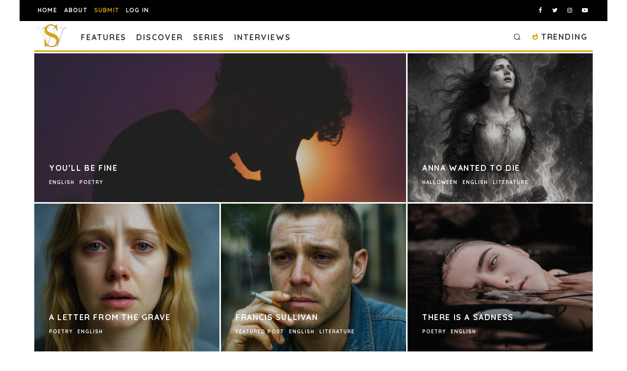

--- FILE ---
content_type: text/html; charset=utf-8
request_url: https://www.google.com/recaptcha/api2/anchor?ar=1&k=6LeSeDAaAAAAAGisEqXe9KVlHgX2KneJUCxZPZY9&co=aHR0cHM6Ly9zcGlsbHdvcmRzLmNvbTo0NDM.&hl=en&v=7gg7H51Q-naNfhmCP3_R47ho&size=invisible&anchor-ms=20000&execute-ms=30000&cb=yaybgzc3xwx
body_size: 47840
content:
<!DOCTYPE HTML><html dir="ltr" lang="en"><head><meta http-equiv="Content-Type" content="text/html; charset=UTF-8">
<meta http-equiv="X-UA-Compatible" content="IE=edge">
<title>reCAPTCHA</title>
<style type="text/css">
/* cyrillic-ext */
@font-face {
  font-family: 'Roboto';
  font-style: normal;
  font-weight: 400;
  font-stretch: 100%;
  src: url(//fonts.gstatic.com/s/roboto/v48/KFO7CnqEu92Fr1ME7kSn66aGLdTylUAMa3GUBHMdazTgWw.woff2) format('woff2');
  unicode-range: U+0460-052F, U+1C80-1C8A, U+20B4, U+2DE0-2DFF, U+A640-A69F, U+FE2E-FE2F;
}
/* cyrillic */
@font-face {
  font-family: 'Roboto';
  font-style: normal;
  font-weight: 400;
  font-stretch: 100%;
  src: url(//fonts.gstatic.com/s/roboto/v48/KFO7CnqEu92Fr1ME7kSn66aGLdTylUAMa3iUBHMdazTgWw.woff2) format('woff2');
  unicode-range: U+0301, U+0400-045F, U+0490-0491, U+04B0-04B1, U+2116;
}
/* greek-ext */
@font-face {
  font-family: 'Roboto';
  font-style: normal;
  font-weight: 400;
  font-stretch: 100%;
  src: url(//fonts.gstatic.com/s/roboto/v48/KFO7CnqEu92Fr1ME7kSn66aGLdTylUAMa3CUBHMdazTgWw.woff2) format('woff2');
  unicode-range: U+1F00-1FFF;
}
/* greek */
@font-face {
  font-family: 'Roboto';
  font-style: normal;
  font-weight: 400;
  font-stretch: 100%;
  src: url(//fonts.gstatic.com/s/roboto/v48/KFO7CnqEu92Fr1ME7kSn66aGLdTylUAMa3-UBHMdazTgWw.woff2) format('woff2');
  unicode-range: U+0370-0377, U+037A-037F, U+0384-038A, U+038C, U+038E-03A1, U+03A3-03FF;
}
/* math */
@font-face {
  font-family: 'Roboto';
  font-style: normal;
  font-weight: 400;
  font-stretch: 100%;
  src: url(//fonts.gstatic.com/s/roboto/v48/KFO7CnqEu92Fr1ME7kSn66aGLdTylUAMawCUBHMdazTgWw.woff2) format('woff2');
  unicode-range: U+0302-0303, U+0305, U+0307-0308, U+0310, U+0312, U+0315, U+031A, U+0326-0327, U+032C, U+032F-0330, U+0332-0333, U+0338, U+033A, U+0346, U+034D, U+0391-03A1, U+03A3-03A9, U+03B1-03C9, U+03D1, U+03D5-03D6, U+03F0-03F1, U+03F4-03F5, U+2016-2017, U+2034-2038, U+203C, U+2040, U+2043, U+2047, U+2050, U+2057, U+205F, U+2070-2071, U+2074-208E, U+2090-209C, U+20D0-20DC, U+20E1, U+20E5-20EF, U+2100-2112, U+2114-2115, U+2117-2121, U+2123-214F, U+2190, U+2192, U+2194-21AE, U+21B0-21E5, U+21F1-21F2, U+21F4-2211, U+2213-2214, U+2216-22FF, U+2308-230B, U+2310, U+2319, U+231C-2321, U+2336-237A, U+237C, U+2395, U+239B-23B7, U+23D0, U+23DC-23E1, U+2474-2475, U+25AF, U+25B3, U+25B7, U+25BD, U+25C1, U+25CA, U+25CC, U+25FB, U+266D-266F, U+27C0-27FF, U+2900-2AFF, U+2B0E-2B11, U+2B30-2B4C, U+2BFE, U+3030, U+FF5B, U+FF5D, U+1D400-1D7FF, U+1EE00-1EEFF;
}
/* symbols */
@font-face {
  font-family: 'Roboto';
  font-style: normal;
  font-weight: 400;
  font-stretch: 100%;
  src: url(//fonts.gstatic.com/s/roboto/v48/KFO7CnqEu92Fr1ME7kSn66aGLdTylUAMaxKUBHMdazTgWw.woff2) format('woff2');
  unicode-range: U+0001-000C, U+000E-001F, U+007F-009F, U+20DD-20E0, U+20E2-20E4, U+2150-218F, U+2190, U+2192, U+2194-2199, U+21AF, U+21E6-21F0, U+21F3, U+2218-2219, U+2299, U+22C4-22C6, U+2300-243F, U+2440-244A, U+2460-24FF, U+25A0-27BF, U+2800-28FF, U+2921-2922, U+2981, U+29BF, U+29EB, U+2B00-2BFF, U+4DC0-4DFF, U+FFF9-FFFB, U+10140-1018E, U+10190-1019C, U+101A0, U+101D0-101FD, U+102E0-102FB, U+10E60-10E7E, U+1D2C0-1D2D3, U+1D2E0-1D37F, U+1F000-1F0FF, U+1F100-1F1AD, U+1F1E6-1F1FF, U+1F30D-1F30F, U+1F315, U+1F31C, U+1F31E, U+1F320-1F32C, U+1F336, U+1F378, U+1F37D, U+1F382, U+1F393-1F39F, U+1F3A7-1F3A8, U+1F3AC-1F3AF, U+1F3C2, U+1F3C4-1F3C6, U+1F3CA-1F3CE, U+1F3D4-1F3E0, U+1F3ED, U+1F3F1-1F3F3, U+1F3F5-1F3F7, U+1F408, U+1F415, U+1F41F, U+1F426, U+1F43F, U+1F441-1F442, U+1F444, U+1F446-1F449, U+1F44C-1F44E, U+1F453, U+1F46A, U+1F47D, U+1F4A3, U+1F4B0, U+1F4B3, U+1F4B9, U+1F4BB, U+1F4BF, U+1F4C8-1F4CB, U+1F4D6, U+1F4DA, U+1F4DF, U+1F4E3-1F4E6, U+1F4EA-1F4ED, U+1F4F7, U+1F4F9-1F4FB, U+1F4FD-1F4FE, U+1F503, U+1F507-1F50B, U+1F50D, U+1F512-1F513, U+1F53E-1F54A, U+1F54F-1F5FA, U+1F610, U+1F650-1F67F, U+1F687, U+1F68D, U+1F691, U+1F694, U+1F698, U+1F6AD, U+1F6B2, U+1F6B9-1F6BA, U+1F6BC, U+1F6C6-1F6CF, U+1F6D3-1F6D7, U+1F6E0-1F6EA, U+1F6F0-1F6F3, U+1F6F7-1F6FC, U+1F700-1F7FF, U+1F800-1F80B, U+1F810-1F847, U+1F850-1F859, U+1F860-1F887, U+1F890-1F8AD, U+1F8B0-1F8BB, U+1F8C0-1F8C1, U+1F900-1F90B, U+1F93B, U+1F946, U+1F984, U+1F996, U+1F9E9, U+1FA00-1FA6F, U+1FA70-1FA7C, U+1FA80-1FA89, U+1FA8F-1FAC6, U+1FACE-1FADC, U+1FADF-1FAE9, U+1FAF0-1FAF8, U+1FB00-1FBFF;
}
/* vietnamese */
@font-face {
  font-family: 'Roboto';
  font-style: normal;
  font-weight: 400;
  font-stretch: 100%;
  src: url(//fonts.gstatic.com/s/roboto/v48/KFO7CnqEu92Fr1ME7kSn66aGLdTylUAMa3OUBHMdazTgWw.woff2) format('woff2');
  unicode-range: U+0102-0103, U+0110-0111, U+0128-0129, U+0168-0169, U+01A0-01A1, U+01AF-01B0, U+0300-0301, U+0303-0304, U+0308-0309, U+0323, U+0329, U+1EA0-1EF9, U+20AB;
}
/* latin-ext */
@font-face {
  font-family: 'Roboto';
  font-style: normal;
  font-weight: 400;
  font-stretch: 100%;
  src: url(//fonts.gstatic.com/s/roboto/v48/KFO7CnqEu92Fr1ME7kSn66aGLdTylUAMa3KUBHMdazTgWw.woff2) format('woff2');
  unicode-range: U+0100-02BA, U+02BD-02C5, U+02C7-02CC, U+02CE-02D7, U+02DD-02FF, U+0304, U+0308, U+0329, U+1D00-1DBF, U+1E00-1E9F, U+1EF2-1EFF, U+2020, U+20A0-20AB, U+20AD-20C0, U+2113, U+2C60-2C7F, U+A720-A7FF;
}
/* latin */
@font-face {
  font-family: 'Roboto';
  font-style: normal;
  font-weight: 400;
  font-stretch: 100%;
  src: url(//fonts.gstatic.com/s/roboto/v48/KFO7CnqEu92Fr1ME7kSn66aGLdTylUAMa3yUBHMdazQ.woff2) format('woff2');
  unicode-range: U+0000-00FF, U+0131, U+0152-0153, U+02BB-02BC, U+02C6, U+02DA, U+02DC, U+0304, U+0308, U+0329, U+2000-206F, U+20AC, U+2122, U+2191, U+2193, U+2212, U+2215, U+FEFF, U+FFFD;
}
/* cyrillic-ext */
@font-face {
  font-family: 'Roboto';
  font-style: normal;
  font-weight: 500;
  font-stretch: 100%;
  src: url(//fonts.gstatic.com/s/roboto/v48/KFO7CnqEu92Fr1ME7kSn66aGLdTylUAMa3GUBHMdazTgWw.woff2) format('woff2');
  unicode-range: U+0460-052F, U+1C80-1C8A, U+20B4, U+2DE0-2DFF, U+A640-A69F, U+FE2E-FE2F;
}
/* cyrillic */
@font-face {
  font-family: 'Roboto';
  font-style: normal;
  font-weight: 500;
  font-stretch: 100%;
  src: url(//fonts.gstatic.com/s/roboto/v48/KFO7CnqEu92Fr1ME7kSn66aGLdTylUAMa3iUBHMdazTgWw.woff2) format('woff2');
  unicode-range: U+0301, U+0400-045F, U+0490-0491, U+04B0-04B1, U+2116;
}
/* greek-ext */
@font-face {
  font-family: 'Roboto';
  font-style: normal;
  font-weight: 500;
  font-stretch: 100%;
  src: url(//fonts.gstatic.com/s/roboto/v48/KFO7CnqEu92Fr1ME7kSn66aGLdTylUAMa3CUBHMdazTgWw.woff2) format('woff2');
  unicode-range: U+1F00-1FFF;
}
/* greek */
@font-face {
  font-family: 'Roboto';
  font-style: normal;
  font-weight: 500;
  font-stretch: 100%;
  src: url(//fonts.gstatic.com/s/roboto/v48/KFO7CnqEu92Fr1ME7kSn66aGLdTylUAMa3-UBHMdazTgWw.woff2) format('woff2');
  unicode-range: U+0370-0377, U+037A-037F, U+0384-038A, U+038C, U+038E-03A1, U+03A3-03FF;
}
/* math */
@font-face {
  font-family: 'Roboto';
  font-style: normal;
  font-weight: 500;
  font-stretch: 100%;
  src: url(//fonts.gstatic.com/s/roboto/v48/KFO7CnqEu92Fr1ME7kSn66aGLdTylUAMawCUBHMdazTgWw.woff2) format('woff2');
  unicode-range: U+0302-0303, U+0305, U+0307-0308, U+0310, U+0312, U+0315, U+031A, U+0326-0327, U+032C, U+032F-0330, U+0332-0333, U+0338, U+033A, U+0346, U+034D, U+0391-03A1, U+03A3-03A9, U+03B1-03C9, U+03D1, U+03D5-03D6, U+03F0-03F1, U+03F4-03F5, U+2016-2017, U+2034-2038, U+203C, U+2040, U+2043, U+2047, U+2050, U+2057, U+205F, U+2070-2071, U+2074-208E, U+2090-209C, U+20D0-20DC, U+20E1, U+20E5-20EF, U+2100-2112, U+2114-2115, U+2117-2121, U+2123-214F, U+2190, U+2192, U+2194-21AE, U+21B0-21E5, U+21F1-21F2, U+21F4-2211, U+2213-2214, U+2216-22FF, U+2308-230B, U+2310, U+2319, U+231C-2321, U+2336-237A, U+237C, U+2395, U+239B-23B7, U+23D0, U+23DC-23E1, U+2474-2475, U+25AF, U+25B3, U+25B7, U+25BD, U+25C1, U+25CA, U+25CC, U+25FB, U+266D-266F, U+27C0-27FF, U+2900-2AFF, U+2B0E-2B11, U+2B30-2B4C, U+2BFE, U+3030, U+FF5B, U+FF5D, U+1D400-1D7FF, U+1EE00-1EEFF;
}
/* symbols */
@font-face {
  font-family: 'Roboto';
  font-style: normal;
  font-weight: 500;
  font-stretch: 100%;
  src: url(//fonts.gstatic.com/s/roboto/v48/KFO7CnqEu92Fr1ME7kSn66aGLdTylUAMaxKUBHMdazTgWw.woff2) format('woff2');
  unicode-range: U+0001-000C, U+000E-001F, U+007F-009F, U+20DD-20E0, U+20E2-20E4, U+2150-218F, U+2190, U+2192, U+2194-2199, U+21AF, U+21E6-21F0, U+21F3, U+2218-2219, U+2299, U+22C4-22C6, U+2300-243F, U+2440-244A, U+2460-24FF, U+25A0-27BF, U+2800-28FF, U+2921-2922, U+2981, U+29BF, U+29EB, U+2B00-2BFF, U+4DC0-4DFF, U+FFF9-FFFB, U+10140-1018E, U+10190-1019C, U+101A0, U+101D0-101FD, U+102E0-102FB, U+10E60-10E7E, U+1D2C0-1D2D3, U+1D2E0-1D37F, U+1F000-1F0FF, U+1F100-1F1AD, U+1F1E6-1F1FF, U+1F30D-1F30F, U+1F315, U+1F31C, U+1F31E, U+1F320-1F32C, U+1F336, U+1F378, U+1F37D, U+1F382, U+1F393-1F39F, U+1F3A7-1F3A8, U+1F3AC-1F3AF, U+1F3C2, U+1F3C4-1F3C6, U+1F3CA-1F3CE, U+1F3D4-1F3E0, U+1F3ED, U+1F3F1-1F3F3, U+1F3F5-1F3F7, U+1F408, U+1F415, U+1F41F, U+1F426, U+1F43F, U+1F441-1F442, U+1F444, U+1F446-1F449, U+1F44C-1F44E, U+1F453, U+1F46A, U+1F47D, U+1F4A3, U+1F4B0, U+1F4B3, U+1F4B9, U+1F4BB, U+1F4BF, U+1F4C8-1F4CB, U+1F4D6, U+1F4DA, U+1F4DF, U+1F4E3-1F4E6, U+1F4EA-1F4ED, U+1F4F7, U+1F4F9-1F4FB, U+1F4FD-1F4FE, U+1F503, U+1F507-1F50B, U+1F50D, U+1F512-1F513, U+1F53E-1F54A, U+1F54F-1F5FA, U+1F610, U+1F650-1F67F, U+1F687, U+1F68D, U+1F691, U+1F694, U+1F698, U+1F6AD, U+1F6B2, U+1F6B9-1F6BA, U+1F6BC, U+1F6C6-1F6CF, U+1F6D3-1F6D7, U+1F6E0-1F6EA, U+1F6F0-1F6F3, U+1F6F7-1F6FC, U+1F700-1F7FF, U+1F800-1F80B, U+1F810-1F847, U+1F850-1F859, U+1F860-1F887, U+1F890-1F8AD, U+1F8B0-1F8BB, U+1F8C0-1F8C1, U+1F900-1F90B, U+1F93B, U+1F946, U+1F984, U+1F996, U+1F9E9, U+1FA00-1FA6F, U+1FA70-1FA7C, U+1FA80-1FA89, U+1FA8F-1FAC6, U+1FACE-1FADC, U+1FADF-1FAE9, U+1FAF0-1FAF8, U+1FB00-1FBFF;
}
/* vietnamese */
@font-face {
  font-family: 'Roboto';
  font-style: normal;
  font-weight: 500;
  font-stretch: 100%;
  src: url(//fonts.gstatic.com/s/roboto/v48/KFO7CnqEu92Fr1ME7kSn66aGLdTylUAMa3OUBHMdazTgWw.woff2) format('woff2');
  unicode-range: U+0102-0103, U+0110-0111, U+0128-0129, U+0168-0169, U+01A0-01A1, U+01AF-01B0, U+0300-0301, U+0303-0304, U+0308-0309, U+0323, U+0329, U+1EA0-1EF9, U+20AB;
}
/* latin-ext */
@font-face {
  font-family: 'Roboto';
  font-style: normal;
  font-weight: 500;
  font-stretch: 100%;
  src: url(//fonts.gstatic.com/s/roboto/v48/KFO7CnqEu92Fr1ME7kSn66aGLdTylUAMa3KUBHMdazTgWw.woff2) format('woff2');
  unicode-range: U+0100-02BA, U+02BD-02C5, U+02C7-02CC, U+02CE-02D7, U+02DD-02FF, U+0304, U+0308, U+0329, U+1D00-1DBF, U+1E00-1E9F, U+1EF2-1EFF, U+2020, U+20A0-20AB, U+20AD-20C0, U+2113, U+2C60-2C7F, U+A720-A7FF;
}
/* latin */
@font-face {
  font-family: 'Roboto';
  font-style: normal;
  font-weight: 500;
  font-stretch: 100%;
  src: url(//fonts.gstatic.com/s/roboto/v48/KFO7CnqEu92Fr1ME7kSn66aGLdTylUAMa3yUBHMdazQ.woff2) format('woff2');
  unicode-range: U+0000-00FF, U+0131, U+0152-0153, U+02BB-02BC, U+02C6, U+02DA, U+02DC, U+0304, U+0308, U+0329, U+2000-206F, U+20AC, U+2122, U+2191, U+2193, U+2212, U+2215, U+FEFF, U+FFFD;
}
/* cyrillic-ext */
@font-face {
  font-family: 'Roboto';
  font-style: normal;
  font-weight: 900;
  font-stretch: 100%;
  src: url(//fonts.gstatic.com/s/roboto/v48/KFO7CnqEu92Fr1ME7kSn66aGLdTylUAMa3GUBHMdazTgWw.woff2) format('woff2');
  unicode-range: U+0460-052F, U+1C80-1C8A, U+20B4, U+2DE0-2DFF, U+A640-A69F, U+FE2E-FE2F;
}
/* cyrillic */
@font-face {
  font-family: 'Roboto';
  font-style: normal;
  font-weight: 900;
  font-stretch: 100%;
  src: url(//fonts.gstatic.com/s/roboto/v48/KFO7CnqEu92Fr1ME7kSn66aGLdTylUAMa3iUBHMdazTgWw.woff2) format('woff2');
  unicode-range: U+0301, U+0400-045F, U+0490-0491, U+04B0-04B1, U+2116;
}
/* greek-ext */
@font-face {
  font-family: 'Roboto';
  font-style: normal;
  font-weight: 900;
  font-stretch: 100%;
  src: url(//fonts.gstatic.com/s/roboto/v48/KFO7CnqEu92Fr1ME7kSn66aGLdTylUAMa3CUBHMdazTgWw.woff2) format('woff2');
  unicode-range: U+1F00-1FFF;
}
/* greek */
@font-face {
  font-family: 'Roboto';
  font-style: normal;
  font-weight: 900;
  font-stretch: 100%;
  src: url(//fonts.gstatic.com/s/roboto/v48/KFO7CnqEu92Fr1ME7kSn66aGLdTylUAMa3-UBHMdazTgWw.woff2) format('woff2');
  unicode-range: U+0370-0377, U+037A-037F, U+0384-038A, U+038C, U+038E-03A1, U+03A3-03FF;
}
/* math */
@font-face {
  font-family: 'Roboto';
  font-style: normal;
  font-weight: 900;
  font-stretch: 100%;
  src: url(//fonts.gstatic.com/s/roboto/v48/KFO7CnqEu92Fr1ME7kSn66aGLdTylUAMawCUBHMdazTgWw.woff2) format('woff2');
  unicode-range: U+0302-0303, U+0305, U+0307-0308, U+0310, U+0312, U+0315, U+031A, U+0326-0327, U+032C, U+032F-0330, U+0332-0333, U+0338, U+033A, U+0346, U+034D, U+0391-03A1, U+03A3-03A9, U+03B1-03C9, U+03D1, U+03D5-03D6, U+03F0-03F1, U+03F4-03F5, U+2016-2017, U+2034-2038, U+203C, U+2040, U+2043, U+2047, U+2050, U+2057, U+205F, U+2070-2071, U+2074-208E, U+2090-209C, U+20D0-20DC, U+20E1, U+20E5-20EF, U+2100-2112, U+2114-2115, U+2117-2121, U+2123-214F, U+2190, U+2192, U+2194-21AE, U+21B0-21E5, U+21F1-21F2, U+21F4-2211, U+2213-2214, U+2216-22FF, U+2308-230B, U+2310, U+2319, U+231C-2321, U+2336-237A, U+237C, U+2395, U+239B-23B7, U+23D0, U+23DC-23E1, U+2474-2475, U+25AF, U+25B3, U+25B7, U+25BD, U+25C1, U+25CA, U+25CC, U+25FB, U+266D-266F, U+27C0-27FF, U+2900-2AFF, U+2B0E-2B11, U+2B30-2B4C, U+2BFE, U+3030, U+FF5B, U+FF5D, U+1D400-1D7FF, U+1EE00-1EEFF;
}
/* symbols */
@font-face {
  font-family: 'Roboto';
  font-style: normal;
  font-weight: 900;
  font-stretch: 100%;
  src: url(//fonts.gstatic.com/s/roboto/v48/KFO7CnqEu92Fr1ME7kSn66aGLdTylUAMaxKUBHMdazTgWw.woff2) format('woff2');
  unicode-range: U+0001-000C, U+000E-001F, U+007F-009F, U+20DD-20E0, U+20E2-20E4, U+2150-218F, U+2190, U+2192, U+2194-2199, U+21AF, U+21E6-21F0, U+21F3, U+2218-2219, U+2299, U+22C4-22C6, U+2300-243F, U+2440-244A, U+2460-24FF, U+25A0-27BF, U+2800-28FF, U+2921-2922, U+2981, U+29BF, U+29EB, U+2B00-2BFF, U+4DC0-4DFF, U+FFF9-FFFB, U+10140-1018E, U+10190-1019C, U+101A0, U+101D0-101FD, U+102E0-102FB, U+10E60-10E7E, U+1D2C0-1D2D3, U+1D2E0-1D37F, U+1F000-1F0FF, U+1F100-1F1AD, U+1F1E6-1F1FF, U+1F30D-1F30F, U+1F315, U+1F31C, U+1F31E, U+1F320-1F32C, U+1F336, U+1F378, U+1F37D, U+1F382, U+1F393-1F39F, U+1F3A7-1F3A8, U+1F3AC-1F3AF, U+1F3C2, U+1F3C4-1F3C6, U+1F3CA-1F3CE, U+1F3D4-1F3E0, U+1F3ED, U+1F3F1-1F3F3, U+1F3F5-1F3F7, U+1F408, U+1F415, U+1F41F, U+1F426, U+1F43F, U+1F441-1F442, U+1F444, U+1F446-1F449, U+1F44C-1F44E, U+1F453, U+1F46A, U+1F47D, U+1F4A3, U+1F4B0, U+1F4B3, U+1F4B9, U+1F4BB, U+1F4BF, U+1F4C8-1F4CB, U+1F4D6, U+1F4DA, U+1F4DF, U+1F4E3-1F4E6, U+1F4EA-1F4ED, U+1F4F7, U+1F4F9-1F4FB, U+1F4FD-1F4FE, U+1F503, U+1F507-1F50B, U+1F50D, U+1F512-1F513, U+1F53E-1F54A, U+1F54F-1F5FA, U+1F610, U+1F650-1F67F, U+1F687, U+1F68D, U+1F691, U+1F694, U+1F698, U+1F6AD, U+1F6B2, U+1F6B9-1F6BA, U+1F6BC, U+1F6C6-1F6CF, U+1F6D3-1F6D7, U+1F6E0-1F6EA, U+1F6F0-1F6F3, U+1F6F7-1F6FC, U+1F700-1F7FF, U+1F800-1F80B, U+1F810-1F847, U+1F850-1F859, U+1F860-1F887, U+1F890-1F8AD, U+1F8B0-1F8BB, U+1F8C0-1F8C1, U+1F900-1F90B, U+1F93B, U+1F946, U+1F984, U+1F996, U+1F9E9, U+1FA00-1FA6F, U+1FA70-1FA7C, U+1FA80-1FA89, U+1FA8F-1FAC6, U+1FACE-1FADC, U+1FADF-1FAE9, U+1FAF0-1FAF8, U+1FB00-1FBFF;
}
/* vietnamese */
@font-face {
  font-family: 'Roboto';
  font-style: normal;
  font-weight: 900;
  font-stretch: 100%;
  src: url(//fonts.gstatic.com/s/roboto/v48/KFO7CnqEu92Fr1ME7kSn66aGLdTylUAMa3OUBHMdazTgWw.woff2) format('woff2');
  unicode-range: U+0102-0103, U+0110-0111, U+0128-0129, U+0168-0169, U+01A0-01A1, U+01AF-01B0, U+0300-0301, U+0303-0304, U+0308-0309, U+0323, U+0329, U+1EA0-1EF9, U+20AB;
}
/* latin-ext */
@font-face {
  font-family: 'Roboto';
  font-style: normal;
  font-weight: 900;
  font-stretch: 100%;
  src: url(//fonts.gstatic.com/s/roboto/v48/KFO7CnqEu92Fr1ME7kSn66aGLdTylUAMa3KUBHMdazTgWw.woff2) format('woff2');
  unicode-range: U+0100-02BA, U+02BD-02C5, U+02C7-02CC, U+02CE-02D7, U+02DD-02FF, U+0304, U+0308, U+0329, U+1D00-1DBF, U+1E00-1E9F, U+1EF2-1EFF, U+2020, U+20A0-20AB, U+20AD-20C0, U+2113, U+2C60-2C7F, U+A720-A7FF;
}
/* latin */
@font-face {
  font-family: 'Roboto';
  font-style: normal;
  font-weight: 900;
  font-stretch: 100%;
  src: url(//fonts.gstatic.com/s/roboto/v48/KFO7CnqEu92Fr1ME7kSn66aGLdTylUAMa3yUBHMdazQ.woff2) format('woff2');
  unicode-range: U+0000-00FF, U+0131, U+0152-0153, U+02BB-02BC, U+02C6, U+02DA, U+02DC, U+0304, U+0308, U+0329, U+2000-206F, U+20AC, U+2122, U+2191, U+2193, U+2212, U+2215, U+FEFF, U+FFFD;
}

</style>
<link rel="stylesheet" type="text/css" href="https://www.gstatic.com/recaptcha/releases/7gg7H51Q-naNfhmCP3_R47ho/styles__ltr.css">
<script nonce="rVdg5jo24-tKC41x7A72wQ" type="text/javascript">window['__recaptcha_api'] = 'https://www.google.com/recaptcha/api2/';</script>
<script type="text/javascript" src="https://www.gstatic.com/recaptcha/releases/7gg7H51Q-naNfhmCP3_R47ho/recaptcha__en.js" nonce="rVdg5jo24-tKC41x7A72wQ">
      
    </script></head>
<body><div id="rc-anchor-alert" class="rc-anchor-alert"></div>
<input type="hidden" id="recaptcha-token" value="[base64]">
<script type="text/javascript" nonce="rVdg5jo24-tKC41x7A72wQ">
      recaptcha.anchor.Main.init("[\x22ainput\x22,[\x22bgdata\x22,\x22\x22,\[base64]/[base64]/UltIKytdPWE6KGE8MjA0OD9SW0grK109YT4+NnwxOTI6KChhJjY0NTEyKT09NTUyOTYmJnErMTxoLmxlbmd0aCYmKGguY2hhckNvZGVBdChxKzEpJjY0NTEyKT09NTYzMjA/[base64]/MjU1OlI/[base64]/[base64]/[base64]/[base64]/[base64]/[base64]/[base64]/[base64]/[base64]/[base64]\x22,\[base64]\\u003d\x22,\x22wq7DnRPCqcKCGlXCqcO6NcOvw5LCjMOJw7LDmMK2wqXClERlwo8/L8KXw7YFwrl2wpLCognDtMOebi7CpcOPa37DvcOgbXJPNMOIR8KJwo/CvMOlw5bDoV4cCGrDscKswplkwovDlnXCg8Kuw6PDhMOJwrM4w4nDoMKKSRLDvRhQAT/DuiJjw75BNnHDlyvCrcKWdSHDtMKLwqAHIRxJG8OYFsKtw43DmcKvwofCpkUzSFLCgMOYJcKfwoZ5T2LCjcK/wrXDoxEOSgjDrMOhcsKdwp7Crj9ewrtnwoDCoMOhR8OIw5/CiX7CrSEPw5PDvAxDwqfDi8KvwrXChsKkWsOVwpfCrlTCo2/Cu3F0w4jDkGrCvcKvJmYMc8Ouw4DDlgVjJRHDoMOaDMKUwqnDozTDsMOTH8OED1hhVcOXbsOufCcLasOMIsKhwp/CmMKMwrvDsxRIw4Rjw7/DgsOxDMKPW8KkA8OeF8OVQ8Krw73DjWPCkmPDomB+KcK2w6jCg8O2wp7Dj8KgcsO/wp3Dp0McOCrClh7DvwNHJcKMw4bDuRrDqWY8J8OBwrtvwptoQinCk38pQ8KVwpPCm8Ouw4p+a8KRN8K2w6x0wqIbwrHDgsKmwqkdTHDCr8K4wpsxwp0CO8OdesKhw5/DmiU7Y8OzPcKyw7zDvcOfVC9Uw43DnQzDmzvCjQNGGlMsKwjDn8O6PjATwoXCpXnCm2jCh8KSwprDmcKRSS/CnC/[base64]/ChMOvwpbDu8Kaw6McQMKeEMOzAMO8bFQ0w6IBDi/[base64]/VMK4wrxZw5bDj8KNw7Jdw797e8Kyw5bCtFvDvghow5jClcO4NcK4wqdwAW3CjgHCvcKqNsOuKMKcIR/Cs3QTD8Ktw5rCgMO0wp5Aw5jCpsK2BsOWIn1pBMK+GxJ7WnDCuMKfw4QkwonDthzDucK+U8K0w5E5RMKrw4bCv8KcWCfDnFPCs8KyV8O0w5HCojrCojIGCsO0N8KbwpbDlGfDscKxwrzCjcK0wq0JABLCtsOnTUQMUsKLw6g7w6k6woLCl3RIwpYMwqnCrzInXkcWKn/[base64]/w6Vtwq7CvMKWMHgZw6rDo8OKdcO2w6FlIAjCjcOhJB8Cw6FKW8OvwpXDuRDCpHDCsMObMUPDnsOPw7fDo8OZRzHCn8Oiw7QuXW/CqsKUwq9Wwr/[base64]/[base64]/UjXDly3ChcOYHsKzwrnCoEp1ZsOYwqJJcMKDXRfDmHRMPWkIF0TCrsOLw6vDmMKEwpLCu8OhcMKyZ2A0w5HCtm1JwrEwZMK/[base64]/Dt8O7K2AkwplkUTNEZcKCwqXCs8O8a2nCjQoCSHIMCjzDg0oibyDDmA3CqxJlRBnDqMOlwqLDrMKAwrzCtmgKw4DCmcKZw50aQMOoHcKkw6QAwo5Uw43DqMOtwohyHntOAMKPSA4uw6JrwrZsfzt8XRXDsFzCtsKPwppBOSg5wrfCgcOqw68Yw7LCuMO4wq0RGcOAaV/ClSgNDzHCmnzDosK6woEAwppRKwtJwpnCnDQhV3F1Q8OIw5zDjxjCk8OFDsOHIyBfQV/CrUDClsOMw7DDmTDCjsKpJcKmw7xsw4fCsMOWw65wLsO4X8OIwq7CvCVAJjXDoXnCjF/[base64]/w7fDo8Ogw6zCuMOKwpnDihjCnEcVwp1Ww6PDn8KZwpXDmMKJwqrCpw/DjsODEnZJRzBCw4rDpzfCn8Opf8KlH8O1w4PDjcOaFMKhw5TDh2DDhcOdZMOHPhXDnnYQwrovwrp/S8OPwo3Ctw94wohREjZVwpvCjE/DisKzXcOxw4DDkSM2fiPDhCJXUxXDu1lZwqEAKcO7w7ByYMK1w4kmwo8eRsKhXsKVwqbDoMKNwq1QOFvClXfCrUcbXEIDw4gpworCjcOKwqcWRcOjwpDCkD3DhSbDk3bCnMKow51dw5fDm8KfcMOCasKywqMlwqYYORXDrcKkwrTChsKSJn/[base64]/[base64]/w6/CpkDDmGlLwobCkMK2w759w50lAcKmX8Kmw5XCvTvCgX/DlSjDisOpdsKscMKTKcO1EsOKw68Iw5HCr8KHwrXCq8KBw7/Cq8OgQyUww5Z6cMOxGyzDmMK8eHbDumVje8K5EsK+b8Kpw59Yw40uw4p4w5hNAhkubzHCqVMqw4DDrsKOQnPDkxLDk8KHwrBOw4bDiwjDgMOeE8KQGRwHX8O5SsKyAwbDtmDDrm9EeMKjw4rDmMKXwqfDkg/[base64]/[base64]/DoSLCj8KxwqTDpsKoMcOcw7FOwrDDtMOswrZ8w6TCtMKHbMOCw5Q2ZMOmYiJSw6DCoMKPwooBPyrDrGPCgwwYJ3xGwp/DhsOpwonCqcOvXcKxw5DCj2wjNsKiwodSwozCn8OrAx/Cv8OXw5HChCgdw7bCiE9UwqMRIcK7w4h7G8ONbMKrMcOcDsOhw63DrznCn8OHXDcQFg/DsMOkEcK8FGNmZlodwpFiwqhBXMO7w60EeAtFN8O4UcO2w5DCuRvDj8OUw6bCkD/Du2rDhsKvAcOYwrphYsK6ZMKybDDDi8O3wp7DukABwqLDicKlZjLDpMKYwpPCvgjDkcKEQGg+w6N6IcOLwqU/w4rDoBrDjixaV8Oywp4/[base64]/DsFkbPcOVWl8qwpLCocKMw65HwozCm8KgUsOww7bCojjCkcO4bsOnw6zDiV7ClyHChMKBwpkcwpPDrF/[base64]/acOuw4UWQT7DnUnCgAsGYg8dw6rCl8K1TcKDw4x/H8K4wrAzdhXDi3XCv2RYwrlsw6XClAzCi8Ksw6XDiwHCpmrCqjUCO8ObfMKlw5V+cWzDosKMFMKFwrvCsC4rw4PDoMK1ezdUwoAlcMKow6UOwo3DugHCpH/[base64]/[base64]/[base64]/w6V2a1XDq8OrM8Kaw6rCqMKFwphnwpHCp8OZV3xMwpPDmcOywq1pw7fDg8K8wpgAwqTCsirDhn0xBgEZwow6wpPDgSjCimHCp0h3R3cXWcOCIcObwqrCsz/Dr1LDmsOmZkQtdcKWbzQ+w5IOfE1AwrQVwq/CpsOKw7vCp8OzawZww6PCj8OpwrZHCsKaOwzCosO+w5Ubwq06TiLCg8OOIjxRJQnDqw/CgDosw5Qvwq4AfsO8wq1mWMOhw4QffMO5w4wQYHsFMipawr3ClCo/cXDCrFRVAMKWTitxPFoXIjRBGsK0w4PDvMKCw4NKw5M8McKQNcOewoRPwp/DiMK5AxJ2TwXDi8Olwp92QcO3w6jCoxMJwpnCpDXCkMO0DsKbw5M/GUI1LQUZwpRBcRPDksKUecOmXcKqU8KHwrDDqMOtcF5zFRzCrMONVXXDmyLDsTAYwqVnXcOxw4J7w7XCtldnw5LDpsKEwoprMcKMwp/Dh1DDp8KBw7JlLhEmwrvCoMOPwrvCjxgnYWYPLnbCqMKvwqTCn8O8wpl2w68rw4LCv8OIw7VMYhzCmU3Dg0VWf1vDg8KmFMKGFUhfw4fDrHBgSjTCsMKSwrU4R8KqYBZdYEBWwpE/wobCn8OvwrTCtyALwpfCosOkw6/CnAkCXQFJwq/[base64]/CiWvDnMOiw7lCKsOBeMOReADCrzjCvMK5K1LDo8KJJMOQMXzDi8KSDB4tw4/DvsK+IsOAFlvCogbDjsKww4nDvWEZbnQvwpwqwpwDwonCk1vDpcKQwpfDuTg9GRE7wpAHBTcaIxfClsONa8K/E2wwLhrDh8OcZUXCocOMbGLDhsKDPsOnw5F8wo0UXkjCkcKywpjCn8OSw43DssOnw6bCvMKBw5zCuMOUZ8KVSErDkjHCn8OgQMK/[base64]/Cg8OMLcKqfGI2ZMO6wrHCucOIw6vCqMOSwowsOh7DgSVZwoQJQMKdwq7Dq1DDpcKTwroSwovCrcKFfU/DoMKlw4fDn0seHFPCpsOpwpF5JkcfYcOWw6rDjcOVHn9uwpPCscOFwrvCvsO0wqsZPsOZXsO+w5M+w7rDhXJRTnl2McO4ZWPCk8Olclhcw7PCicKbw7JyJwPCigHCncK/CsOpcRvCszZbw5oAAmLDgsO2e8KIWWRdaMKBNEhIw6gYwofCksOzYTnCi1R3w47DgsOMw6AFwpbDlsO+wp7DsknDkSVWwrbCj8Kjwpo/IVt+w5h2w6wtw7vCo3ZaR3rCljnDkRNwPl4iK8OxdWkkwq1RWyBVeCfDl30lwqbDpsKYw4wEEQrDtW8awr8Gw7DCsDp0dcKocTtdwq1mFcObw5MVw5HCpG04w67DpcOqPQTDqSfCoVJgwoJgFcKcw7JEwrjCncOLw6bCnhZ/ZMK2b8O4GgHCvDfCocK7wrJqHsONw7ENFsOHwp1Ew7tRJ8KuWm3DkQ/DrcK6HDY/w64cISvCoy9iwo7Cg8OvH8ONW8OYPsOZw5fCk8OQw4JCw5tRGV/[base64]/[base64]/IsKgwpFWw4/[base64]/[base64]/DrgJNw7N+wpXDm8O0w4nCkh8ew7PDlGjDpsKAw7YAwrXCnlDCnU15XUBZZhXCnsO2wrJXw7bChT/DusO0w50pw53DmsOOMMK/OcKkDjrCggVmw4/CkMO5wpPDq8O0BcKzDH4dwrNHHRnClMOLwo8/w7LDjijCpkzDlcOWZMO4woUBw41eW0DCt2HDjghSLCHCsmXDocKxGS7CjWF8w5TCm8Oow7TCiTV8w6BVLkzCjzQEw6nDjcOKXMOxYjsQHE/Cv2HCk8OHwqvDk8OPwrvDp8ObwoVkwrbCmcO2RENhwpYVw6LCsWrDuMK/wpUnWcK2w4ocL8Opw61ww4lWE3HDssORC8OIbcKAwqLDpcOEw6ZSIy59w5/DuD8af2LCtcK0C0pxwofDisKbwoAfbcONC2VbP8OAAsOhwo3DnsOoXcOUwoDDsMOsbMKPJMOPRi5CwrUxYz0HQMONJ2lQShjDscKbw4UTeUZeFcKOwpvCrgcBEB54Q8KWw7TCnsKswo/DusKgFMOSw6XDg8KzfHvCm8ODw4bDhcKow4p6IsOGwobCqjLDvRvCtMOxw6DDk1vDiHUuJRYMw4kwa8OiOcKow7l7w54Zwo/DjsOiw44lw4DDqGI4wqkeRsKjfAbDiBQHw75+wrIoeUbDvlchwr4nQ8KKwqU5DMOnwo0kw5NwQMKtcXA6J8K/PMKEXER+w65nOnDDgcOzVsK5w7XCvV/[base64]/c2RRPUfCpcKVw75nw7U+wo9Lw5PDi8KnWcKES8Kqw7lRTghRdcO5FXMvwp0zHlRZwr4WwqtxRAYEVSFRwr3CpCnDjXLCocOhwqI8w6HCtzjDhsO/aUTDo1xzwpLCuyVJSh/DoF1iw4jDtgQ8wqPDqsK1wpLCoCPCqRLDmEoEeEdrw4fCoBAlwqzCp8O/[base64]/Doz/Dgj7DjcObUsOdQsO8wpHCrMK0bT/DsMOow5gVaX3Dj8ObS8KHNcOzYcOpZGjDklXDhkPDjHIwAlhGT2guwq0fwobCgVXDsMKtcH0jICHDncK8w6E1w5pAbgfCpMORwp7DnMOZwq/DmAHDisOow4ABwpLDncKuw55IDhnDhcKQM8K1PMKlfMKgEsKpKMKQchx8QjzCjmHCvsOETHjCicKaw7XCssOHw5HClTnDoQc0w6fCpF0JQ3TDplF+w4/CimPDiTA5cC7DpiNnF8KYw60lOnbCnMO4IcO4wpLDksK/w7XCksKYw71bwocGwp/Cpy51RB5wMsOOwp1lw716woQcwobCisOeGsKkJcOjUV9OYXMGwpMEK8K3FcOrUcOcw7s0w5M2w7vCvRNISMO9w7rDn8O/wqULwrPCmHHDicOFX8KEDlhyVEXCtcOyw7fDmMKowqLCqhPDt2BKwpcyCMKEwpXCuT/CksKfNcK0cjHCkMO+J3tQwobDnsKXG3XCpRkcwq3DsVF/[base64]/DtlwWw7JWw5DDhE/DpMO7wqPCgMK0SnkmNcOKe18Ww7TDnsONZhMpw4UxwpzCqMKAaX4dHcOSwrMfecKkHAhyw5nDocOgw4NIV8OBPsOCwq4zwq4bQsOGwpg3wpjCucKhEUzCqcO7w4xVwo1gw6nCu8K/Mg1gHcOXC8K2HW3DhirDl8KnwrEhwo5/woTDm0smdyTChMKCwp/DlcKhw43ClCIKOkhew4suwrPCmE91SVvCnmPDm8O+w67DkhbCuMOMDX7CvsKIaSzDocOSw6cGdsORw5/CgGfDoMOnLsKsacONw5/DrXnCk8KrUMKJwqnDnjBRw49NecOawozDvEshwpw+w7fCq2zDlQ9Rw6jCs2/[base64]/CiEzDiz0wFmlQDMOSw7sSw51xVHIQw6HDlmrCusOrKsOPchXCq8KVwoEtw7IIVsOuLU/DrljDosOkwqkPZsKNJiQ6woDDv8Kpw4MYw4/CtMO7DMOyTyVrwpAwOmNNw41WwrrDjljDinbDjcOBwoLDhsKGKynDvMKUD1Jaw6jDuWUrwo5iSyFewpXDhsOBw6rCjsKgWsKbwq7Cn8OPXcOmDMOLJcOJwqgIWMO6PsK/EMOyO0PCrXbDi0bCgsOUMzXCjcKTQgzDmsOVFcOUScK0XsOUwo/DmCnDjMOvwpIYNMKHaMO5OxwIZMOMw57CscKYw5wxwp7DuxvCu8ODGAvDsMK0ZXN/wpHDicKqwo82wqPDgRfCrMORw4VGwrfCvsKiMMOEw4pgWh0NE0rCncKzPcKCw63CjnrDj8OXwpHCrcOmwp7DswccFiDCvgDCnHMmClcdwpIQC8KuBw8Jw4TCphrCt3DCv8KlW8KAw6M/AsO6wonCgDvDlhA5wqvCvMKdRS4QwprCvFUzdsKpCG7CnMOSFcO1wqgxwqIxwp0yw6DDqwrCgMK+wrEpw5HCjcKXw6xVZi/CmyjCuMOMw5BLw6/DuXTCmsObwojCiiNebMOIwotiw4ILw7BqQXjDunZ+XjvCt8O6wr7Cpn1kwq0Dw4wzwp3Cv8O3csKEPH/DucOZw7PDlMO3e8KsaFPDixcbRMK5PSl2w5/DjUHCucOvwpFlVkUtw6Iww4bCuMO0wr/[base64]/[base64]/CvcOtfsK3w7Qzwo17wrcdwoZ/wrJLw5rCjzY5JsKcdcOyJDHCgmfCqgIgEBg/woQjw6Esw48yw4BLw4zCgcKzesKVwoPCuTR8w742wrjCvjsawrgZw73CmcOsRUvCphBVGcOOwo98wos/w6LCqGrDpMKpw6I5OUF9wpA2w4R5w5MaD3ttwq3DqMKHT8ORw6HCtV8owr4/fSdqw4jDjMKtw6hTw6TChRcWw5HDplhnU8OpCMOUw6PCtEtGworDjxoLJn3CojtJw7Akw7PDjDNbwqwUOATDjMK6wqDCqy/DisOkwrQbEMKyb8K2NCUlwpDDrBzCqsKrDRtGfDk6ZSzCm1wnRloyw74kTx8TfsKvwoUhwpbClcKMw5/[base64]/DncORMlAdw4XDsCnCgcOVOQDDisOpwofDmcOawrTCnCHCmMKRw4zDkTEwAXZRFgBHVcKrf0VDWCJzdyzCuiDCm0xZw4fDmwcXP8O7w60ywr7CqETCnQ/Dv8KGwpplNn0fS8OVQSHCgcOLIDXDnsOew5lNwrApHMO5w5RjVMO6aSh3UcOLwpXDkwdnw6jCpy7DgHHCrVnDmcOnwpNQwo/CpRjCuzQZw7MEwozCv8O4wqIhaUjDvMKacR1efn9BwpoxI2nCmcOmRcK5I05XwqpAwpdxN8KxY8ONw4TDjcKawrzDuQoPAMKPJyDDh3xwH1YfwpBOHGZMCsOPO0FHEl5ge3N9aC8ZLMOfLyBawqvDkXTDq8KIw7IMw5/DsRPDuVx6e8KTw7zCvEMdCcOgM2zCk8OwwoIMworDkHUNwqzClcOVw4TDhsO1NMKwwofDgHVOH8ORwpRtw4Ukwqx/DVI7GW4yNcK8w4PDi8KNOMORwofCs0VYw6XCr2YUwohzw4d0w5cWVMO/HsO8wrUYT8OuwqsCamJWwq4GN0YPw5xEOcOuwpvDojzDsMORwp/ClTDCsCLCtMKgWcKJesK0wqoVwrVPP8KCwosVZ8KFwrE0w6HDrzHDm04raV/DiiokG8K/wp7DhMODA0bCtwZRwpM9wowBwp7ClA0HXHXDncOowqYHwqLDncOww4Ylb2lgwpLDl8OOwpHDrcK4w7cLWsKvw7nDsMK3ScKkdMOwCyIMBsKAw47Dkw8+woLCoUMzw5wZw5XCthNmVcKrPMKSecKUbMO/w4slKsKBISPDm8KzLMKTw7paaF/DscKUw53Djh/DqWg6fF9iOVJzwrPDvW/CqjTDuMKicjfDvjfDnV/CqivClMKiwrkFw6EhUklbwqLCnEEuw53DsMOYwoTChUcrw47DlEshQBx/w6Z1W8KKwq7CsS/[base64]/EC7CkVNCA8ODwq4sBCY1QivDoMK5A1M4woLDlBHDhMKaw5k/Km/DpcO4OFPDuxQzZcKbSl8vw4HDl3HDksKyw4l0w68QIMOsbH7Cr8KpwotGd2bDqcKSQgjDjMKXeMOpwqnCrBBjwq3Cn1tdw4Y/D8OLHUvCmlLDnSTCtcKqGsKJwqsAd8O4KMObLsOLM8KebgXCvjdxdMKkRMKIUxMOwqLCt8Otwo8hKMOIb1bDmMO5w6nDvFwefsOUw7Zdw54Aw5rDsGNFT8Oqw7BqTsO6w7c1fml3w5nDi8KsFMKTwqrDs8KUOMKoHQzDucOywotqwrjCrcKjwqzDmcO/S8OTIC4Tw7kzTcKgYcOrbStCwrcNMA/DnxcSZAoFwobDlsK/w6oiwpHDicOQRAPCsSLCoMOXK8OYw6zCv0bDkMOPE8OLXMO2RGF7w6YRYcKTDMOhNsK/w6zDhB7DosKbw6onIMOvC2/DvFhww4UTTMOFMCdeNcOWwqtad2/Cp3PCiyPCqQnCkFNBwrcBw7TDgRrCqB0Iwq0uw4DCtBfDjMOIWkDCmQ3CncOAwp/DucKeDjvDlcKpw7sDwqHDpMKhw7XDkBFiDBlYw79Nw6cPLQPClRgNw5nCrMOwEWo6A8KDwr7Cn14pwrRQdsOHwrEcZFrCsmvDhsOsVsKqfVZMNsKEwqM3wqrCsQJMIHoAJgI5wq7Du3ccw4Y/wqFqMmLDnsKLwoPCtCglZMKWO8Kywq0qEVVbwrw5OsKGZ8KZNnVpGQnDqsKRwovCvMKxWMO4w4HCoikDwr/Dj8KyZMOAwpArwqnDgAEEwrfCh8OnaMOBHMKWwpfCncKBGcOJwpRow47DksKjMx0ZwrLCo0FiwpxfLnNywrrDsG/CllTDpMOZWRTCmsO6WEN2dwkHwoMlcTQ4WsKsXHddN20nbT5GPsO9FMOZF8KeEsK/wrwpPsO0I8OLWRDDlsKPISrDhDnDrMOhKsOmCn0JEcKMaFPCk8OuesKmw4NfRcK+cl7CnG1pGcK7wqnCtHnDnsK5FgIvKTPCrx1/w5InfcKYw7TDkhF4wrgwwr/Dl0TCnljCqVzDisOcwoNMG8K5HMKhw4JPwoHDrz3Dg8K+w7/DlcO2JsKVRsOEFzwdwqDCqCfCpjPDlkBQw6lZw57CvcOkw514NcK5ccOVw5vDoMKIKcKvwqXDn0DCp2HDuWHCjmtxw4N7XsKUwqNpawp2wpXDpAVDd2PCnDbCrMOxMnBTw5/DsRbDv1pqwpNXwpfDjsOawrI4V8KBDsKnT8Ozw5YlwoTCjz0jNcK3N8Ksw47CvcKNwo7DvsOsVcKtw4zCo8Oow4PCtcKFw5AfwpZ2TSQ2YcKSw6HDmMO/MmRBKnAzw64HJh3Cn8OYEMOaw7HDgsOHw5jDvMOHQsOCEQXDoMKOHMOCfCnDrMKOwqZJwpfDtMO7w4PDrTTCt1zDv8KVFiDDrFDDpw59wqnClsO1w7sQwpbCvsKSU8Kdwp/Cl8KiwrFIKcK2wpzDm0fDg2zDtXrDnj/[base64]/DocK+Q8OveDnDgsODPyEBQTMyc2tGwrDCoBbCoiJuw7LCigbCmEVaJcKwwqbDgH3DoSALw4PDjcOYY1XCusO2XcOCLww8bTXDswVFwoQYwqTDvT3DqCQLwqTDtcKKTcKmKsOtw53DhsK/w49cL8OhCMKzCFzCrATDhmxlEgTDs8K4wpMtLFRCw6/Ct2lyYnvCqn8DasOoHFcHw7/ChXDDplA7w5Fewot8JSDDvsK9Dg0FJTsHw6LDhhx/[base64]/DnGLChUMXWmdYDsKZQMOhwrjDpT8GR1zCrcK5KsOjRGZNNgtvw5/CnE5JP2oIw4zDj8Oqw4FJwoTDr3g4ZzcTwrfDmSQDwqPDlMOlw5YKw4FyNGLCisOqcsOUw4d+P8Oow6VwdwjDoMKPIsOQV8OjIErCnVzDnVjDo3bDp8KvPsKZcMOtSgTCpjbDhCrCksOLwq/[base64]/[base64]/OMK/Qx7CjxJ4RFbChMKZLsK7w4nCgcK+PsOXwpcFwrMxw6fDhQpbPArCozHCqmJQEsOjVMKsUsORAcKdLsK/wpZzw63DvRPCvcOYaMOKwrrCkVPCgcOjw5MUWXU/w4l1wq7CpgTClj3DsxQQUcOnMcOUw45eOcOlw5xBVAzDmV1vwrvDgAjDl3lQEQ7DmsO7GsO7G8Obw78YwpslTsOcO0BCwprDvsO4w6zCrsKKE0cqJsOJccKQwrfDjcKVeMOxNcKLw59NHsO+McOLfMOoY8O9RMO/w5vCqDpwwq90aMKxakcdPcKDwprDlATCqzY9w7XCgX7Cg8K9w5/Ckg/ClcKXwonDpsKwTsOlORTDusOgK8K7LCZrfzBoeF/[base64]/L10rCS0mUMKZb8Olw5vDn0zCsBoRwrHCocKEw7jDpynDohvDpiDCs1zChE4Uw5ggwo0Rw5xxwrTDlzs+w6N8w7LDssOpAsKcwooNXcKJw4DDtmHCmUpCSU5xFsOfIWfDmMK/w4JXdgPCr8KmB8OeIyNywqR7Y3hjNzQ7wrZdZ1g8w4Eyw5oHWsOnw540Z8OewrHDiWBFYcKVwprCmsOnE8O3U8OyWVDDmcKew7cnw75Xw79MYcOlwoxrw7PDp8OBScKdExnCj8KWwr/[base64]/DrsKmwrvCnVA+wpTDjyMYRsKKIw1nesO/H1BmwoACwrNmITPDtG/Ci8OswoFew7nDj8Ozw5Fbw6ovw59ZwqLDqcOzbsOiEAxHE3zCpMKIwq0zwqrDnMKawokzUBFQfEs+w59edcOEw6wIXsKTLgNCwp/DssOIw53DpFVrwqpQwpfCqSrCrzVpAMKMw5DDvMK6w61/EAvDmBLDvsKiw4dnwpogwrZ3wqsMw4gleBHDpjgEemQtIMK6akPDvsOReEXCkWU2OFRuwp0Nwo7CrHI3wr4GQjXCvSkyw7LDgzE1w4nCjHHCnHcKeMK0w7nDlmVsworDqEkew6dBY8OAacK0S8OHIcKQA8OMI0djw5VLw4rDtVg5JjY5woDClsKkGTl/w7fDoi4pw7Mww5fCsjbCugXCjCTDnMO1aMKFw7h6wqZNw7YEC8OrwrDCsG0hMcKAeErCkFLDhMKmLAbDrBkcTQRSHsKRMh9Yw5AAwoHCtUdFw6HCosKGw47ChHRgMsKEwrrDrMO/wo8Hwo4lBk0wTQTDt1rCvQjCuHfCiMKFQsK7wrfCrHHCiCEdw7sNL8KIaXrChMKKw5/CucKvLsKNUCN+wqxlwr8qw75MwpACTsKgNCUjKRpnZsOMM3zCisKcw4Rcwr3DuCw4w4AkwoUdwplceDZaNmMpNcOgUCbCkk7DhcOmdXQswq3DssOdw6EowrjDtGE/Ti8Vw7vCjMOeMsOaNsKsw4pbT2jCqD7DhWJVw64pO8KUw4zCrcK9FcKmGWLDs8O/HsOQEsKgG1PCn8Opw7/Cqh7Ds1Y7wrYXOcKswoA+w4fCq8OFL07CqcOAwpcCHT9KwrIYSDQTw4V9UcKEwrHDvcOvOGsTEl3DpsKIw6fCl2jCq8O5CcKkLDzCr8K4LxbDqxF2HHBNdMKNwrfCjsKCwrHDoG4tIcK1AE/Cl3NQw5VtwqfCocK1ChRXOcKUf8OtRhbDoyrDvMO1JCZDZlprwqfDml7CkFXCrBHDmcO+P8K5E8OcwqXCvMOqPB9rwo/Cv8OnEC9Gw6TDg8OiwrHDlcOracKZFVtaw4cowq0dwq3Do8OSw4YlXm/CtsKiw6B8eg8Jwpg6DcKeYhXCqmwCSVZIwrJjZcOdHsK0w45Yw7NnJMKyDAZZwrpSwqTDssKOBVhBw6zDhsKwwp3DucOJIwfDsngUw5XDswUcScOTD08zMUDChCLCrQJ5w7gfFWFdwpZdSsOvVhtCw7LCpy/DnsKTw6NswoDDssOGw6HCkwVDaMKnwpzCtMO5eMKac1vClhbDgTHDmMOwa8O3w7wVwp3Cthc1wr9ywrnCsVczw6TDgX3CtMO6wqHDpsKTBMKBXj1Dw4PDm2crEMOWw4pWwp5nwp9eCx1yWsOqw5AKNwdcwolAwpXDgC0DZMOyJk80PCnCp0bDojlSwrZ/w5LDvcO3L8KcBXl1XMOdEcK+wpMCwrVpPBzDiQZ+MsKHRj3Ct2/[base64]/[base64]/a8KYOGJ+w5oGwo7DlcOSwqthwpgrw5AMZXLCkcKUwonCrsO4wo44IMO/w7jDilE4wpXDtsOzwqPDmVY0LsKNwpcuPz9KVsKGw4DDjMOXw6xPSzBcw4wcwo/CszDChFtcUsOsw7HCnSvCisKfOMOUPsOowrFjwphZMQcFw7bCinPCmMOOEMO2wrZOwoZHSsOKw71lw6fDpARBGCAgfGxuw6l3UMKgw6lQwq7DuMOvw5ALw5bDmnrCkcKcwqnDiDzDlA48w7R1EXrDr2dAw4LDgHbCqB/CnsOQwoTCrMKyAMKswqJJw4cDd30rc3JCw7xIw63DiwbDq8OhwpLCp8KTwqHDvsKgX1dxBDoYC0ZcDX/DqcKcwoQNwp1kPsK6bsOTw5nCssO4F8OzwqvDkHQABsOeFFTCjUIIw6LDuAzDsVpuSsOQw7VRw7nCnnQ+PRPClcKAw7E3NsKaw6TDtcOLfcOcwporIhHCv0LDryRAw7LCtWNAV8KjGF7DuVxdw4A/KcKkecKvasKtRExaw649wox1w4s/[base64]/wqjCnMOXwpFqw7lbWEU9PcOuwohCMsOLUlDCtsOxURHDtCsDB0R0Cw/Cm8Kowqx7VQPClsKMZX3DkRjCrcK/w5xnN8O0wrHCmcKFT8OTBgTDlsKcwpsowrrCl8KQw7fDsWzCg3YLwpkKwowTw5LCn8KVwpPDp8KaFMKbIcKvw6x0woTCrcO1w4F3wr/[base64]/Du09VXQDCvCfDnFQMb8O9FcKkwoXDj8KmecKWwrstw5MsZ0Mwwokaw7DCuMOpfMKmwpYawoc2eMK/[base64]/[base64]/FsOcQMKnw5XDjX3DtGkSwrHCjMK3HMOeYsKjTcOpbcOgJMKSasKAIAl+X8O4AC90CUEbwq9hKcO5w6/Ct8OEwrbDhUjDhhzDjsO0U8KgX3RSwr84FClrAcKLw589HcOjw6fClsOpNFQ5H8ONwr/CsWwswo3CmhbDpA4Gw5I0DgNowp7CqHsQI2rDrDoww7XDr3LDkGMrw7E1ScOPw7/CuAfDr8KvwpcRwozDsRVQwoJBBMOhIcKIG8KeRFzCkQ1ECQ1lMcOBXzBww5XDgx3DtMKBwoHCvsKVYEY2w6t9wrwEfHxWw4jDmBTDscO0GG/DrTjCjUTDhcKbI05/[base64]/CnhdxHcK0PcK6w4LCrRzCuHMcwpovwpRUw6V1w57DjcOyw7LDm8K+Ph7DmTl1ZGdOVRMEwpIfwrYuwpRTw7h/BF7Cox/CncO0wo4zw7law6vCjVw4w6bDsDzDicKyw7nCukjDiQjCscKHOT1YMcOnw4tkwpDCkcOtwokXwrBmwpYpSsOSw6jDkMOKBifClcKtwqsmw5/DiDAHw7zDgsK7Iwc6Xw/[base64]/DvcKDRm4Sw4HDksKyw5nClMOBwqfCk1Q8wq3CozfCqsKYXmMEWgEPw5fCj8Oaw6PCrcKnw6VpWRF7XWUJwobCq0rDjnrCl8Ohw5nDusKPS2rDsnfCnMOWw6bDhcKVwoMKOTzDjDoTBSLCn8OPHyHCv0bCg8O3wp/[base64]/[base64]/DqUZVwp9KcBDClFjDmcKxwr/[base64]/CzrDgyjCj8OzVsKEwrbCgsKiSVLCq8KKZlTDu8KoJXooL8K3ZsOPwobDuzPDmMKVw57DvsKxw5HDqCRyJhgzwoQeeirDlcK5w4k2w5ABw5IAwobDqsKlLgMLw4tbw43Chm3Dr8OMNsOaLMO7wq/DhcKZXW87wpUKW10/[base64]/DvAzCr8OXE8OVScONCUcEIMK2w7LCl8Onw5IJJcOebMOBY8K5IMKLwpFtwoQKw5XCqn0Rwp7DpGVywr/Cjh5lw4/Drm97UlUpfMKQw50sHsKWBcOWcMOELcOgRGJywrU5ATHDucK6wp3Ci1/Dqg8Aw6ECO8OHM8OJwrLCsnQYVsOWw43DryYow73CocOQwpRWwpHChcK7ABvChMOrfCAHw57CicOEw4x7w5Fxw7bDsg8mwpvCmhklw6rCscKWYMKHwrAAcMKFwppSw5Qgw5/Dt8Ocw4dzIsO4wrjCv8Kpw4ZSwqPCjsOlw47DtXrCkTMhPjbDohdxdTFeIcOvO8Okw5odwoFSw4DDiQkmw68LwpzDqinCocKOwprDlMOwKsOLwr5Swrd6PBVvOcO/w6Imw6bDm8KKwojDmX7DnMODMANbR8K1NUFeUh5lZAfCq2Qbwr/CrzUVWcKVO8Otw6/Cqw/ClD0wwqk1b8OjVDRSwrEjFkTDtsO0wpJhw4sEY3jDii8AfcOUwpBkEsODKhLCqcKowp3DiSvDnMOfwoIIw7dyAcOaZcKUw6/Du8KYTCfCr8OTw6LCmMOKCgbCqnHDuClvwrE/wrbCpcOhakXDjTzCtsO3DB3Ch8OOwqh0LcOgwogdw6otIzkmfsKBMzzClMOFw4BEw7/CqsKmw64IDiTDhkTCmVJ/wqYywowZbwwIw55RYivDngxQw4HDg8KMDhlYwpV/[base64]/CnTUrLsOeUMOSwr/CksObwp/ClBYWCMOAw64UC8OhAEBmaEojw5otwrJyw6zDpMKjNMKFw7zDjcKgHRYxGErDoMOUwpM0w4Q8wr3DgAnCu8KOwpZxwqDCvyPCksOuPzQnCWTDrcO6VBUxw7bDnz/CmMOkw5AzMxgKwrQlb8KMQMOrwqkmwo8+P8KNw5PCvMOUO8KhwqNmNQ/DmVNBIMK1eyPCuEZhwrjCuWZZwr9eYsKydETDuizDlMOrP27CkF97w7cPSsOlK8KjNAkVF1TDpHbClsKQEkrCgE3CuH9LcMO3wo86w5bDjMKWYCY4MnAORMOTw77Ds8KUwpzCsQQ/w7lRTyvDisO6Dn/CmMO0wqUScsO1wrXCkxgrXMKyPU7DuDfCg8Kwfxh3w5p4b3rDsjkqwovCmQXChlhqw5BtwqvDg3cREsO/XcKuwqgmwoYLw5ECwrDDvcK1woXChRTDjMO1fSnDssOtNsKuZGPDqQwjwrdRO8Kcw47CpcOuw71LwrBJw5Q1BzfDtkrCjyUrw5HDrsOhbsOeJmV0wrI/wr3DrMKYw7LCh8Oiw4zCkMKrwpt4w4RhBgUmwq43M8Omw4bDkCg5bSIEesKZwrDDvcOnbmHCrXvCtQdkFMOSwrDDsMKfw4zCgwUYw5vCoMOgX8KkwrY/HVDCgsOiXVoAw5nDqU7DtGNKw5hWQ2keUn/DuD7CnsKuHVbDm8KHwqdTesOOwqTChsO4wpjCrcOiwqzCtU/DhFTDscOELwLDtMOND0HDnsOPwojCkk/[base64]/Dt8KRX8KEwo12wqJNw7rCuygEw7vDq0HCvsO4w4JvTyJ/wqzDuWJawr5YWMK6wqDCtls+w6rDn8KvDsO3Jj/CuxnChF5vwohewqEXMsOzc0x2wqTCl8O/wrnDi8OFwoHDlcOvLcK3IsKiwpbCqcOPwoHDjsOCGMOLwp5Pw50yecOZw6/CrsO8w57CrsKww5LCtQdBwrnCm0BlMQbCqyXCoiwHwobCqcO1XcOzwpjDjMK1wosaAkDCnQDDosK0wrXCnGkMwoc5WcOzw5/CgcKuw4/CoMKiD8OkJsKfw7DDjMOaw4/CpiLCgV09w53Cty7Cjk5rw6/Cu1Rwwr7DgWFEwr/CrHrComXDnsKJKcO0E8KOcMK5w75owr/[base64]/Cr8OSw7EQwrTCkEk7FTMvFcOrw4ITV8Krw5MFVVPCmcKcf07ClMOhw4hLw53DosKqw6gNVigxw7LDpjRCw642WD0gw6fDucKNw5jDhsKlwqQ/wrrCpTA4woLCkcOJHMOrwrxxcMOkAxzChn3CvsK8w4LCuXlHbsODw5gXC38/fVDCrcOFTDHDvsKtwod0wpsWc0fDoxkbw6LDmsKVw6nDrMKRw6ZBeWU5cXN6YUXCi8OQVR9Nw5LCvF7Cj2U2w5AywrcawprDncKuwqU2w5bCksK9wqjDuBbDhWDDoj5Sw7RmFzXDpcOXw7bCrsKywoLCp8Owc8K/X8OTw5PDu2TCsMKVwoFgwpfCmT19w4fDv8KwP3wdwr7CjnHDqSfCu8OjwrjCvUY3wrpMwprCisOVOcK6UcOPZlBhPC43VsKDwp8Gw4hYYmxuE8OTdllVfRDDoz5NCcOrKhsvCMKyDCvCnm3Cn3U1w5JSw5vCjMOiw6xewqDCsDY2EkB/[base64]/DncKVwr4xbFjDgMOmYRPDh8OdQEXDv8Ocw7wkfMOCScKswrA9Fk/DpsOuw57DoHbDisKEw4zCji3DssK2wrdySkE/X3I0worCqMOhTyjCpwcNR8Kxw6lgw5tNw78bKTTCkcKIFQPDr8KHHcKww6DDuyo/w6nDvVY4wohrwovCnFXDrsO1w5JCDMKGwpnDu8OYw53CtsKMwp9fJ0fDjyFWc8O3wo/CocOiw4PDiMKHw6rCp8KzNsOYaFfCtsOmwowbFERcIsOUNHXCncODwq7CgcOcLMKOwrHDuH/CksKtwq3DhBZ3w4fChMO5J8OeK8OAAHp1M8KibSAscibCumNow65GJxR/F8KKw4bDj3XDgFnDl8O6W8OtZsOiwrLCocKywrLDkQgPw7MIw4IlUScRwrjDv8OqOkAxWMO5wp1DG8KPwqbCoTLDssKtCsKQbsKEDcKMacKGw4xPwrNTw5MIw6MFwrMMQT7DmirCnkxYw6IFw7MILg/Ct8KvwoDCgsOcE3bDhQnDk8Khwq7ClXVDw57DmcOnPcKPYsKDw67DjWURwo/[base64]\\u003d\x22],null,[\x22conf\x22,null,\x226LeSeDAaAAAAAGisEqXe9KVlHgX2KneJUCxZPZY9\x22,0,null,null,null,1,[21,125,63,73,95,87,41,43,42,83,102,105,109,121],[-1442069,475],0,null,null,null,null,0,null,0,null,700,1,null,0,\[base64]/tzcYADoGZWF6dTZkEg4Iiv2INxgAOgVNZklJNBoZCAMSFR0U8JfjNw7/vqUGGcSdCRmc4owCGQ\\u003d\\u003d\x22,0,0,null,null,1,null,0,0],\x22https://spillwords.com:443\x22,null,[3,1,1],null,null,null,1,3600,[\x22https://www.google.com/intl/en/policies/privacy/\x22,\x22https://www.google.com/intl/en/policies/terms/\x22],\x22fOUIkBAwnciSP4xufREc009nO6I0ONmoxw7KWOqGzOo\\u003d\x22,1,0,null,1,1766775344761,0,0,[243,251],null,[113],\x22RC-gOGRdGNCc5bI_Q\x22,null,null,null,null,null,\x220dAFcWeA6_Jn0XY_Kt_0T1hnhI5YTSLZRlscx15wnmUCb8u_ohSR7N9AfdjmBOLQ96mYACwPv5_izyI2HhBbUNS6QjWTnGU2ZZ-g\x22,1766858144848]");
    </script></body></html>